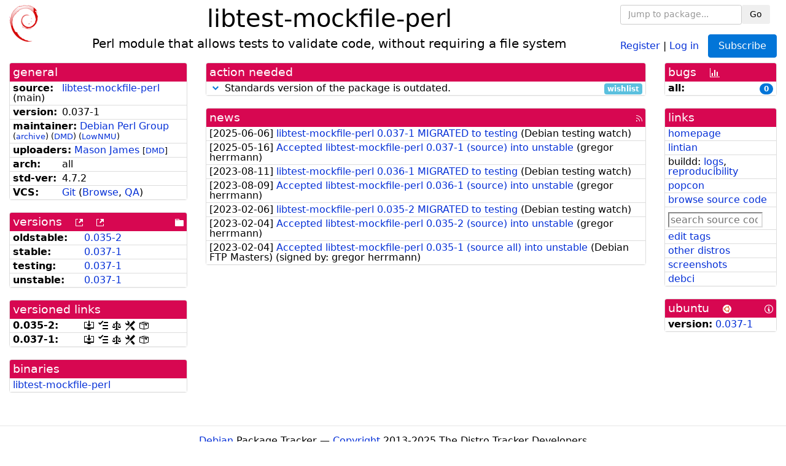

--- FILE ---
content_type: text/html; charset=utf-8
request_url: https://tracker.debian.org/pkg/libtest-mockfile-perl
body_size: 4332
content:

<!DOCTYPE html>
<html>
    <head>
        <meta charset="utf-8">
        <title>libtest-mockfile-perl - Debian Package Tracker</title>
        <meta name="viewport" content="width=device-width, initial-scale=1, shrink-to-fit=no">
	<meta http-equiv="x-ua-compatible" content="ie=edge">
        <link href="/static/css/bootstrap.min.css" rel="stylesheet" media="screen">
        <link href="/static/css/octicons.css" rel="stylesheet" media="screen">
        <link href="/static/css/style.css" rel="stylesheet" media="screen">
        <link type="application/opensearchdescription+xml" title="Debian Package Tracker Search" rel="search" href="/search.xml"/>
        

        
<link rel="alternate" type="application/rss+xml" title="RSS" href="/pkg/libtest-mockfile-perl/rss">

        
<link href="/static/css/dense.css" rel="stylesheet" media="screen">

    
        
        <link rel="vcs-git" href="https://salsa.debian.org/perl-team/modules/packages/libtest-mockfile-perl.git" title="git repository for libtest-mockfile-perl">
        
    

    
        
    

    
        
    

    
        
    


    </head>
    <body>
        
        <header class="page-header">
            <div class="container-fluid">
                
		<div class="row">
		<div class="col-xs-12 text-xs-center">
		    <div class="pull-xs-left">
<a href="/"><img src="/static/img/logo.png" alt="Debian Package Tracker" title="Visit the main page" ></a>
</div>
		    <div class="pull-xs-right">
		    
    <div class="m-b-1">
    <div class="text-xs-left"><form class="form-inline" id="package-search-form" action="/search" method="GET"><div class="form-group"><input type="search" class="form-control form-control-sm package-completion" name="package_name" id='package-search-input' placeholder="Jump to package..."></div><div class="form-group"><button type="submit" class="btn btn-default btn-sm">Go</button></div></form></div>

    </div>
    
    <span><a id="account-register" href="/accounts/register/">Register</a></span>
    <span>|</span>
    <span><a id="account-login" href="/accounts/login/">Log in</a></span>



    
	
	<div class="btn-group" role="group" style="margin-left: 10px;">
	  <a href="/accounts/login/?next=/pkg/libtest-mockfile-perl" id='subscribe-not-logged-in-button' class="btn btn-primary">Subscribe</a>
	</div>
    


		    </div>
		    
    <div>
    <h1>libtest-mockfile-perl</h1>
    
    <h5>Perl module that allows tests to validate code, without requiring a file system</h5>
    
    </div>

		</div>
		</div>
                
            </div>
        </header>
        

	

<div id="choose-email-modal" class="modal hide fade" tabindex="-1" role="dialog" aria-labelledby="myModalLabel" aria-hidden="true"><div class="modal-dialog" role="document"><div class="modal-content"><div class="modal-header"><button type="button" class="close" data-dismiss="modal" aria-hidden="true">×</button><h3>Choose email to subscribe with</h3></div><div class="modal-body"></div><div class="modal-footer"><button class="btn btn-default" id="cancel-choose-email" data-dismiss="modal" aria-hidden="true">Cancel</button></div></div></div></div>

<div class="container-fluid main">
    <div class="row">
        <div class="col-md-3" id="dtracker-package-left">
            
            
                <div class="panel" role="complementary">
    <div class="panel-heading" role="heading">
        general
    </div>
    <div class="panel-body">
        

<ul class="list-group list-group-flush">
    
    <li class="list-group-item">
        <span class="list-item-key"><b>source:</b></span>
	
	<a href="https://packages.debian.org/src:libtest-mockfile-perl">libtest-mockfile-perl</a>
		
		(<span id="component" title="Repository's component">main</span>)
		
	
    </li>
    

    
    <li class="list-group-item">
        <span class="list-item-key"><b>version:</b></span>
        0.037-1
    </li>
    

    
    <li class="list-group-item">
        <span class="list-item-key"><b>maintainer:</b></span>
	
	
	<a href="https://qa.debian.org/developer.php?login=pkg-perl-maintainers%40lists.alioth.debian.org">Debian Perl Group</a>
	
	
	    
		<small>
		    (<a href="https://lists.alioth.debian.org/pipermail/pkg-perl-maintainers/" title="Archives for the Debian Perl Group list">archive</a>)
		</small>
	    
	    
		<small>
		(<a href="https://udd.debian.org/dmd/?pkg-perl-maintainers%40lists.alioth.debian.org#todo" title="UDD&#x27;s Debian Maintainer Dashboard">DMD</a>)
		</small>
	    
		<small>
		(<a href="https://wiki.debian.org/LowThresholdNmu" title="maintainer agrees with Low Threshold NMU">LowNMU</a>)
		</small>
	    
	
    </li>
    

    
    <li class="list-group-item">
        <span class="list-item-key"><b>uploaders:</b></span>
	
	    
	    
	    <a href="https://qa.debian.org/developer.php?login=mtj%40kohaaloha.com">Mason James</a>
	    
	    
	    
	    
		<small>
		[<a href="https://udd.debian.org/dmd/?mtj%40kohaaloha.com#todo" title="UDD&#x27;s Debian Maintainer Dashboard">DMD</a>]
		</small>
	    
	    
	    
	
    </li>
    

    
    <li class="list-group-item">
        <span class="list-item-key"><b>arch:</b></span>
        all 
    </li>
    

    
    <li class="list-group-item">
        <span class="list-item-key"><b>std-ver:</b></span>
        4.7.2
    </li>
    

    
    <li class="list-group-item">
        <span class="list-item-key"><b>VCS:</b></span>
	
	
	    
	    <a rel="vcs-git" href="https://salsa.debian.org/perl-team/modules/packages/libtest-mockfile-perl.git">Git</a>
	    
	
	
	(<a href="https://salsa.debian.org/perl-team/modules/packages/libtest-mockfile-perl">Browse</a>, <a href="https://qa.debian.org/cgi-bin/vcswatch?package=libtest-mockfile-perl">QA</a>)
	
	
    </li>
    
</ul>


    </div>
</div>

            
            
            
                <div class="panel" role="complementary">
    <div class="panel-heading" role="heading">
        
<div class="row">
<div class="col-xs-12">
    versions
    
    
    <a class="m-l-1" href="https://qa.debian.org/madison.php?package=libtest-mockfile-perl">
        <span role="img" aria-label="more versions can be listed by madison" class="octicon octicon-link-external" title="more versions can be listed by madison"><span class="sr-only">[more versions can be listed by madison]</span></span>
    </a>
    
    <a class="m-l-1" href="https://snapshot.debian.org/package/libtest-mockfile-perl/">
        <span role="img" aria-label="old versions available from snapshot.debian.org" class="octicon octicon-link-external" title="old versions available from snapshot.debian.org"><span class="sr-only">[old versions available from snapshot.debian.org]</span></span>
    </a>
    
    
    
    <div class="pull-xs-right">
	
	<a href="https://deb.debian.org/debian/pool/main/libt/libtest-mockfile-perl"><span role="img" aria-label="pool directory" class="octicon octicon-file-directory" title="pool directory"><span class="sr-only">[pool directory]</span></span></a>
	
    </div>
    
</div>
</div>

    </div>
    <div class="panel-body">
        
<ul class="list-group list-group-flush">

    
    <li class="list-group-item">
	<span class="list-item-key versions-repository" title="Debian 12 (bookworm / oldstable)">
	    <b>oldstable:</b>
	</span>
	
	<a href="https://packages.debian.org/source/oldstable/libtest-mockfile-perl">0.035-2</a>
	
    </li>
    
    <li class="list-group-item">
	<span class="list-item-key versions-repository" title="Debian 13 (trixie / stable)">
	    <b>stable:</b>
	</span>
	
	<a href="https://packages.debian.org/source/stable/libtest-mockfile-perl">0.037-1</a>
	
    </li>
    
    <li class="list-group-item">
	<span class="list-item-key versions-repository" title="Debian Forky (forky / testing)">
	    <b>testing:</b>
	</span>
	
	<a href="https://packages.debian.org/source/testing/libtest-mockfile-perl">0.037-1</a>
	
    </li>
    
    <li class="list-group-item">
	<span class="list-item-key versions-repository" title="Debian Unstable (sid / unstable)">
	    <b>unstable:</b>
	</span>
	
	<a href="https://packages.debian.org/source/unstable/libtest-mockfile-perl">0.037-1</a>
	
    </li>
    


    
    
</ul>

    </div>
</div>

            
            
            
                <div class="panel" role="complementary">
    <div class="panel-heading" role="heading">
        versioned links
    </div>
    <div class="panel-body">
        
<ul class="list-group list-group-flush">
    
    <li class="list-group-item">
        <span class="list-item-key versioned-links-version"><b>0.035-2:</b></span>
	
	    
	    <span class="versioned-links-icon"><a href="https://deb.debian.org/debian/pool/main/libt/libtest-mockfile-perl/libtest-mockfile-perl_0.035-2.dsc"><span role="img" aria-label=".dsc, use dget on this link to retrieve source package" class="octicon octicon-desktop-download" title=".dsc, use dget on this link to retrieve source package"><span class="sr-only">[.dsc, use dget on this link to retrieve source package]</span></span></a></span>
	    
	
	    
	    <span class="versioned-links-icon"><a href="/media/packages/libt/libtest-mockfile-perl/changelog-0.035-2"><span role="img" aria-label="changelog" class="octicon octicon-tasklist" title="changelog"><span class="sr-only">[changelog]</span></span></a></span>
	    
	
	    
	    <span class="versioned-links-icon"><a href="/media/packages/libt/libtest-mockfile-perl/copyright-0.035-2"><span role="img" aria-label="copyright" class="octicon octicon-law" title="copyright"><span class="sr-only">[copyright]</span></span></a></span>
	    
	
	    
	    <span class="versioned-links-icon"><a href="/media/packages/libt/libtest-mockfile-perl/rules-0.035-2"><span role="img" aria-label="rules" class="octicon octicon-tools" title="rules"><span class="sr-only">[rules]</span></span></a></span>
	    
	
	    
	    <span class="versioned-links-icon"><a href="/media/packages/libt/libtest-mockfile-perl/control-0.035-2"><span role="img" aria-label="control" class="octicon octicon-package" title="control"><span class="sr-only">[control]</span></span></a></span>
	    
	
    </li>
    
    <li class="list-group-item">
        <span class="list-item-key versioned-links-version"><b>0.037-1:</b></span>
	
	    
	    <span class="versioned-links-icon"><a href="https://deb.debian.org/debian/pool/main/libt/libtest-mockfile-perl/libtest-mockfile-perl_0.037-1.dsc"><span role="img" aria-label=".dsc, use dget on this link to retrieve source package" class="octicon octicon-desktop-download" title=".dsc, use dget on this link to retrieve source package"><span class="sr-only">[.dsc, use dget on this link to retrieve source package]</span></span></a></span>
	    
	
	    
	    <span class="versioned-links-icon"><a href="/media/packages/libt/libtest-mockfile-perl/changelog-0.037-1"><span role="img" aria-label="changelog" class="octicon octicon-tasklist" title="changelog"><span class="sr-only">[changelog]</span></span></a></span>
	    
	
	    
	    <span class="versioned-links-icon"><a href="/media/packages/libt/libtest-mockfile-perl/copyright-0.037-1"><span role="img" aria-label="copyright" class="octicon octicon-law" title="copyright"><span class="sr-only">[copyright]</span></span></a></span>
	    
	
	    
	    <span class="versioned-links-icon"><a href="/media/packages/libt/libtest-mockfile-perl/rules-0.037-1"><span role="img" aria-label="rules" class="octicon octicon-tools" title="rules"><span class="sr-only">[rules]</span></span></a></span>
	    
	
	    
	    <span class="versioned-links-icon"><a href="/media/packages/libt/libtest-mockfile-perl/control-0.037-1"><span role="img" aria-label="control" class="octicon octicon-package" title="control"><span class="sr-only">[control]</span></span></a></span>
	    
	
    </li>
    
</ul>

    </div>
</div>

            
            
            
                <div class="panel" role="complementary">
    <div class="panel-heading" role="heading">
        binaries
    </div>
    <div class="panel-body">
        
<ul class="list-group list-group-flush">
    
    
    <li class="list-group-item">
        
        <a href="https://packages.debian.org/unstable/libtest-mockfile-perl" title="">libtest-mockfile-perl</a>
        

        
    </li>
    
    
</ul>

    </div>
</div>

            
            
        </div>
        <div class="col-md-6 col-xl-7" id="dtracker-package-center">
            
            
                <div class="panel" role="complementary">
    <div class="panel-heading" role="heading">
        action needed
    </div>
    <div class="panel-body">
        
<div class="list-group list-group-flush" id="action-needed-list" role="list">
    
    <div class="card list-group-item action-item-debian-std-ver-outdated" role="listitem">
        <details>
            <summary>
                <span class="chevron"><span role="button" aria-label="Toggle details"><span role="img" aria-label="Toggle details" class="octicon octicon-chevron-down" title="Toggle details"></span></span></span>
                
                Standards version of the package is outdated.
                
                <span class="label label-info pull-xs-right">wishlist</span>
                
            </summary>
            <div class="card-block">
                
<span>The package should be updated to follow the last version of <a href="https://www.debian.org/doc/debian-policy/">Debian Policy</a>
(Standards-Version <a href="https://www.debian.org/doc/debian-policy/upgrading-checklist.html#version-4-7-3">4.7.3</a> instead of
<a href="https://www.debian.org/doc/debian-policy/upgrading-checklist.html#version-4-7-2">4.7.2</a>).
</span>

            </div>
            <div class="small card-footer text-muted">
                Created: 2025-12-23
                <span class="pull-xs-right">
                    Last update: 2025-12-23
                    20:00
                </span>
            </div>
        </details>
    </div>
    
</div>

    </div>
</div>

            
            
            
                <div class="panel" role="complementary">
    <div class="panel-heading" role="heading">
        
<div class="row">
    <div class="col-xs-12">
	<a href="/pkg/libtest-mockfile-perl/news/">news</a>
	<div class="pull-xs-right">
	    <a href="/pkg/libtest-mockfile-perl/rss">
	    <span role="img" aria-label="rss feed" class="octicon octicon-rss" title="rss feed"><span class="sr-only">[rss feed]</span></span>
	    </a>
	</div>
    </div>
</div>

    </div>
    <div class="panel-body">
        

    <ul class="list-group list-group-flush">
    
    <li class="list-group-item">
        [<span class="news-date">2025-06-06</span>]
        <a href="/news/1648223/libtest-mockfile-perl-0037-1-migrated-to-testing/">
            <span class="news-title">libtest-mockfile-perl 0.037-1 MIGRATED to testing</span>
        </a>
        (<span class="news-creator">Debian testing watch</span>)
        
        
        
    </li>
    
    <li class="list-group-item">
        [<span class="news-date">2025-05-16</span>]
        <a href="/news/1646410/accepted-libtest-mockfile-perl-0037-1-source-into-unstable/">
            <span class="news-title">Accepted libtest-mockfile-perl 0.037-1 (source) into unstable</span>
        </a>
        (<span class="news-creator">gregor herrmann</span>)
        
        
        
    </li>
    
    <li class="list-group-item">
        [<span class="news-date">2023-08-11</span>]
        <a href="/news/1451986/libtest-mockfile-perl-0036-1-migrated-to-testing/">
            <span class="news-title">libtest-mockfile-perl 0.036-1 MIGRATED to testing</span>
        </a>
        (<span class="news-creator">Debian testing watch</span>)
        
        
        
    </li>
    
    <li class="list-group-item">
        [<span class="news-date">2023-08-09</span>]
        <a href="/news/1451418/accepted-libtest-mockfile-perl-0036-1-source-into-unstable/">
            <span class="news-title">Accepted libtest-mockfile-perl 0.036-1 (source) into unstable</span>
        </a>
        (<span class="news-creator">gregor herrmann</span>)
        
        
        
    </li>
    
    <li class="list-group-item">
        [<span class="news-date">2023-02-06</span>]
        <a href="/news/1418119/libtest-mockfile-perl-0035-2-migrated-to-testing/">
            <span class="news-title">libtest-mockfile-perl 0.035-2 MIGRATED to testing</span>
        </a>
        (<span class="news-creator">Debian testing watch</span>)
        
        
        
    </li>
    
    <li class="list-group-item">
        [<span class="news-date">2023-02-04</span>]
        <a href="/news/1417060/accepted-libtest-mockfile-perl-0035-2-source-into-unstable/">
            <span class="news-title">Accepted libtest-mockfile-perl 0.035-2 (source) into unstable</span>
        </a>
        (<span class="news-creator">gregor herrmann</span>)
        
        
        
    </li>
    
    <li class="list-group-item">
        [<span class="news-date">2023-02-04</span>]
        <a href="/news/1417049/accepted-libtest-mockfile-perl-0035-1-source-all-into-unstable/">
            <span class="news-title">Accepted libtest-mockfile-perl 0.035-1 (source all) into unstable</span>
        </a>
        (<span class="news-creator">Debian FTP Masters</span>)
        
        
        <span>(signed by: </span><span class="news-signer">gregor herrmann</span><span>)</span>
        
        
    </li>
    
</ul>





    </div>
</div>

            
            
        </div>
        <div class="col-md-3 col-xl-2" id="dtracker-package-right">
            
            
                <div class="panel" role="complementary">
    <div class="panel-heading" role="heading">
        
bugs
<a class="m-l-1" href="https://qa.debian.org/data/bts/graphs/libt/libtest-mockfile-perl.png"><span role="img" aria-label="bug history graph" class="octicon octicon-graph" title="bug history graph"><span class="sr-only">[bug history graph]</span></span></a>

    </div>
    <div class="panel-body">
        
<ul class="list-group list-group-flush">
    
    
    <li class="list-group-item">
        <span class="list-item-key">
            
            <b><span title="">all:</span></b>
            
        </span>
        <a class="label label-primary label-pill pull-xs-right m-l-1"
	title="Number of bugs" href="https://bugs.debian.org/cgi-bin/pkgreport.cgi?repeatmerged=no&amp;src=libtest-mockfile-perl">0</a>
	
	
    </li>
    

</ul>

    </div>
</div>

            
            
            
                <div class="panel" role="complementary">
    <div class="panel-heading" role="heading">
        links
    </div>
    <div class="panel-body">
        
<ul class="list-group list-group-flush">
    
    <li class="list-group-item">
        
            <a href="https://metacpan.org/release/Test-MockFile" title="upstream web homepage">homepage</a>
        
    </li>
    
    <li class="list-group-item">
        
            
<a href="https://udd.debian.org/lintian/?packages=libtest-mockfile-perl" title="report about packaging issues spotted by lintian">lintian</a>




        
    </li>
    
    <li class="list-group-item">
        
            
<span>buildd: </span><span><a title="buildd.debian.org build logs" href="https://buildd.debian.org/status/package.php?p=libtest-mockfile-perl">logs</a></span><span>, </span><span><a title="report about build reproducibility (reproducible)" href="https://tests.reproducible-builds.org/debian/rb-pkg/libtest-mockfile-perl.html">reproducibility</a></span>


        
    </li>
    
    <li class="list-group-item">
        
            <a href="https://qa.debian.org/popcon.php?package=libtest-mockfile-perl">popcon</a>
        
    </li>
    
    <li class="list-group-item">
        
            <a href="https://sources.debian.org/src/libtest-mockfile-perl/unstable/">browse source code</a>
        
    </li>
    
    <li class="list-group-item">
        
            <form class="code-search-form" action="/codesearch/" method="get" target="_blank"><input type="hidden" name="package" value="libtest-mockfile-perl"><input type="search" name="query" placeholder="search source code"></form>
        
    </li>
    
    <li class="list-group-item">
        
            <a href="https://debtags.debian.org/rep/todo/maint/pkg-perl-maintainers%40lists.alioth.debian.org#libtest-mockfile-perl">edit tags</a>
        
    </li>
    
    <li class="list-group-item">
        
            <a href="https://repology.org/tools/project-by?name_type=srcname&noautoresolve=on&repo=debian_unstable&target_page=project_packages&name=libtest-mockfile-perl" title="provided by Repology">other distros</a>
        
    </li>
    
    <li class="list-group-item">
        
            <a href="https://screenshots.debian.net/package/libtest-mockfile-perl">screenshots</a>
        
    </li>
    
    <li class="list-group-item">
        
            <a href="https://ci.debian.net/packages/libt/libtest-mockfile-perl">debci</a>
        
    </li>
    
</ul>

    </div>
</div>

            
            
            
                <div class="panel" role="complementary">
    <div class="panel-heading" role="heading">
        
ubuntu
<img class="m-l-1" src="/static/img/ubuntu.png" alt="Ubuntu logo" title="Ubuntu logo">
<a class="pull-xs-right" href="https://wiki.ubuntu.com/Ubuntu/ForDebianDevelopers"><span role="img" aria-label="Information about Ubuntu for Debian Developers" class="octicon octicon-info" title="Information about Ubuntu for Debian Developers"><span class="sr-only">[Information about Ubuntu for Debian Developers]</span></span></a>

    </div>
    <div class="panel-body">
        
<ul class="list-group list-group-flush"><li class="list-group-item"><span class="list-item-key"><b>version:</b></span>
	&#32;<a href="https://launchpad.net/ubuntu/+source/libtest-mockfile-perl">0.037-1</a></li></ul>

    </div>
</div>

            
            
        </div>
    </div>
</div>


        <footer id="footer" class="footer">
            <hr>
            <div class="container-fluid">
                <div class="text-xs-center p-b-1">
                    
                                        <div id="footer-title"><a href="https://www.debian.org">Debian</a> Package Tracker — <a href="https://deb.li/DTAuthors">Copyright</a> 2013-2025 The Distro Tracker Developers</div>
                    <div id="footer-bugs">
			Report problems to the <a href="https://bugs.debian.org/tracker.debian.org">tracker.debian.org pseudo-package</a> in the <a href="https://bugs.debian.org">Debian <acronym title="Bug Tracking System">BTS</acronym></a>.
		    </div>
                    <div id="footer-help">
                        <a href="https://qa.pages.debian.net/distro-tracker/">Documentation</a> —
                        <a href="https://salsa.debian.org/qa/distro-tracker/issues">Bugs</a> —
                        <a href="https://salsa.debian.org/qa/distro-tracker">Git Repository</a> —
                        <a href="https://qa.pages.debian.net/distro-tracker/contributing.html">Contributing</a>
                    </div>

                    
                </div>
            </div>
        </footer>

        <script src="/static/js/jquery.min.js"></script>
        <script src="/static/js/jquery.cookie.js"></script>
        <script src="/static/js/tether.min.js"></script>
        <script src="/static/js/popper.min.js"></script>
        <script src="/static/js/bootstrap.min.js"></script>
        <script src="/static/js/typeahead.bundle.min.js"></script>
        <script src="/static/js/main.js"></script>
        
    </body>
</html>
